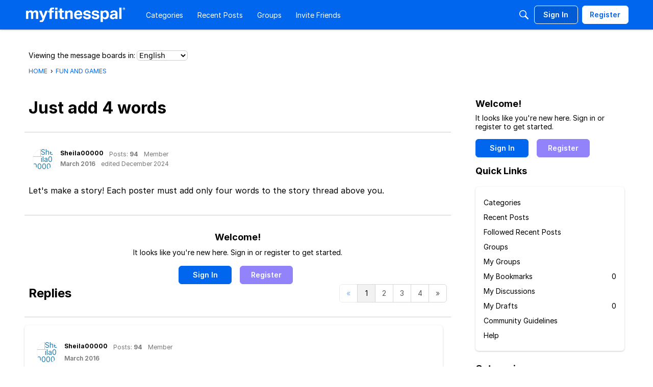

--- FILE ---
content_type: text/html; charset=utf-8
request_url: https://www.google.com/recaptcha/api2/aframe
body_size: 267
content:
<!DOCTYPE HTML><html><head><meta http-equiv="content-type" content="text/html; charset=UTF-8"></head><body><script nonce="homcXGW7eKlM6tQhDFXHyw">/** Anti-fraud and anti-abuse applications only. See google.com/recaptcha */ try{var clients={'sodar':'https://pagead2.googlesyndication.com/pagead/sodar?'};window.addEventListener("message",function(a){try{if(a.source===window.parent){var b=JSON.parse(a.data);var c=clients[b['id']];if(c){var d=document.createElement('img');d.src=c+b['params']+'&rc='+(localStorage.getItem("rc::a")?sessionStorage.getItem("rc::b"):"");window.document.body.appendChild(d);sessionStorage.setItem("rc::e",parseInt(sessionStorage.getItem("rc::e")||0)+1);localStorage.setItem("rc::h",'1762856192478');}}}catch(b){}});window.parent.postMessage("_grecaptcha_ready", "*");}catch(b){}</script></body></html>

--- FILE ---
content_type: application/x-javascript
request_url: https://community.myfitnesspal.com/en/dist/v2/forum/chunks/addons/dashboard/MembersSearchDomain.BvSoZMiZ.min.js
body_size: -116
content:
const __vite__mapDeps=(i,m=__vite__mapDeps,d=(m.f||(m.f=["../lavendermoon/forum.C3DnEfh2.css"])))=>i.map(i=>d[i]);
import{S as e,_ as o}from"../../../entries/forum.BuurIkI0.min.js";const _=new e("members",()=>o(()=>import("./MembersSearchDomain.loadable.ViTYCk1o.min.js"),__vite__mapDeps([0]),import.meta.url));export{_ as M};
